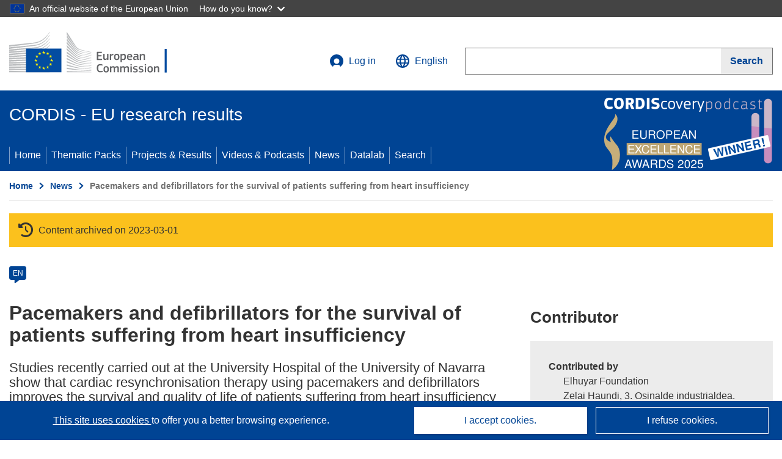

--- FILE ---
content_type: application/javascript
request_url: https://cordis.europa.eu/build/projectsInfoPackItem.98f34d36.js
body_size: 7702
content:
"use strict";(self.webpackChunk=self.webpackChunk||[]).push([[991],{414(e,t,n){n(8706),n(5276),n(4185),Object.defineProperty(t,"__esModule",{value:!0}),t.constructLink=function(e,t,n,o,r,i){void 0===n&&(n="id");void 0===o&&(o="en");void 0===i&&(i=!0);var c="en"===o?"":"/".concat(o),l=r?"/".concat(r):"",a=i?p():"";return"".concat(a,"/").concat(function(e){if(-1!==v.indexOf(e))return"article";if(-1!==m.indexOf(e))return"result";return e}(e),"/").concat(n,"/").concat(t).concat(l).concat(c)},t.get_ENV_URL=p,t.copyUrl=function(e){var t=document.createElement("textarea");t.style.position="fixed",t.style.left="0",t.style.top="0",t.style.opacity="0",t.value=e,document.body.appendChild(t),t.focus(),t.select(),document.execCommand("copy"),document.body.removeChild(t)},t.getAllCollections=function(){return[o,"event",r,i,"programme","project","publication","projectPublication",c,"report",l,a,s,d,u,"mag","deliverable","projectDeliverable","projectDescription",f,"ipr","video"]};var o="brief",r="news",i="interview",c="pubsum",l="exploitable",a="resultsPack",s="projectInfo",d="projectsInfoPack",u="synergyPack",f="story",v=[o,r,"mag",a,i,f,s,d,u],m=[c,l];function p(){try{return document.getElementById("envUrl").dataset.env}catch(e){return console.error(e),""}}},606(e,t,n){n(1629),n(9904),n(4185),n(3851),n(1480),n(6099),n(7495),n(5440),n(3500);var o,r=this&&this.__createBinding||(Object.create?function(e,t,n,o){void 0===o&&(o=n);var r=Object.getOwnPropertyDescriptor(t,n);r&&!("get"in r?!t.__esModule:r.writable||r.configurable)||(r={enumerable:!0,get:function(){return t[n]}}),Object.defineProperty(e,o,r)}:function(e,t,n,o){void 0===o&&(o=n),e[o]=t[n]}),i=this&&this.__setModuleDefault||(Object.create?function(e,t){Object.defineProperty(e,"default",{enumerable:!0,value:t})}:function(e,t){e.default=t}),c=this&&this.__importStar||(o=function(e){return o=Object.getOwnPropertyNames||function(e){var t=[];for(var n in e)Object.prototype.hasOwnProperty.call(e,n)&&(t[t.length]=n);return t},o(e)},function(e){if(e&&e.__esModule)return e;var t={};if(null!=e)for(var n=o(e),c=0;c<n.length;c++)"default"!==n[c]&&r(t,e,n[c]);return i(t,e),t});Object.defineProperty(t,"__esModule",{value:!0});var l=c(n(5880)),a=c(n(3836)),s=c(n(5241)),d=n(9690);!function(){document.querySelectorAll(".webLink-button").forEach(function(e){e.addEventListener("click",function(){var t=e.dataset.id;a.showFromId("modal-"+t)})}),document.querySelectorAll(".infographic-button").forEach(function(e){e.addEventListener("click",function(){a.showFromId("modal-infographic",function(){var t=e.dataset.infographic,n=e.dataset.caption,o=document.getElementById("modal-infographic-download"),r=document.getElementById("modal-infographic-img");o.setAttribute("href",t),r.setAttribute("src",t),r.setAttribute("alt",n),r.setAttribute("title",n)})})}),document.querySelectorAll(".infographic_transcript").forEach(function(e){var t=e.getAttribute("id");e.addEventListener("click",function(){a.showFromId(t.replace("show_","modal-"))})}),l.initCollapse(),s.init();try{var e=document.querySelectorAll("[data-slider]");e.length&&e.forEach(function(e){new d.SliderClass(e.id).init()})}catch(e){console.log(e)}}()},3836(e,t,n){function o(e){try{e.querySelectorAll('a[href]:not([disabled]), button:not([disabled]), textarea:not([disabled]), input[type="text"]:not([disabled]), input[type="radio"]:not([disabled]), input[type="checkbox"]:not([disabled]), select:not([disabled])')[0].focus(),e.addEventListener("keydown",r)}catch(e){console.error(e)}}function r(e){var t=this.querySelectorAll('a[href]:not([disabled]), button:not([disabled]), textarea:not([disabled]), input[type="text"]:not([disabled]), input[type="radio"]:not([disabled]), input[type="checkbox"]:not([disabled]), select:not([disabled])'),n=t[0],o=t[t.length-1];("Tab"===e.key||9===e.keyCode)&&(e.shiftKey?document.activeElement===n&&(o.focus(),e.preventDefault()):document.activeElement===o&&(n.focus(),e.preventDefault()))}function i(e){try{e.removeEventListener("keydown",r)}catch(e){console.error(e)}}n(1629),n(4185),n(6099),n(3500),Object.defineProperty(t,"__esModule",{value:!0}),t.init=function(){document.querySelectorAll(".c-modal").forEach(function(e){e.querySelector(".c-modal__dialog-header-button--close").addEventListener("click",function(t){t.preventDefault(),e.classList.remove("c-modal--visible"),document.body.classList.remove("t-overflow-hidden")})})},t.show=function(e,t){try{return e.classList.add("c-modal--visible"),o(e),document.body.classList.add("t-overflow-hidden"),t&&t(),e}catch(e){console.error(e)}},t.close=function(e,t){try{return e.classList.remove("c-modal--visible"),document.body.classList.remove("t-overflow-hidden"),i(e),t&&t(),e}catch(e){console.error(e)}},t.showFromId=function(e,t){try{var n=document.getElementById(e);return o(n),n.classList.add("c-modal--visible"),document.body.classList.add("t-overflow-hidden"),t&&t(),n}catch(e){console.error(e)}},t.closeFromId=function(e,t){try{var n=document.getElementById(e);return n.classList.remove("c-modal--visible"),document.body.classList.remove("t-overflow-hidden"),i(n),t&&t(),n}catch(e){console.error(e)}}},5241(e,t,n){n(1629),n(9904),n(4185),n(3851),n(1480),n(6099),n(7495),n(5440),n(3500);var o,r=this&&this.__createBinding||(Object.create?function(e,t,n,o){void 0===o&&(o=n);var r=Object.getOwnPropertyDescriptor(t,n);r&&!("get"in r?!t.__esModule:r.writable||r.configurable)||(r={enumerable:!0,get:function(){return t[n]}}),Object.defineProperty(e,o,r)}:function(e,t,n,o){void 0===o&&(o=n),e[o]=t[n]}),i=this&&this.__setModuleDefault||(Object.create?function(e,t){Object.defineProperty(e,"default",{enumerable:!0,value:t})}:function(e,t){e.default=t}),c=this&&this.__importStar||(o=function(e){return o=Object.getOwnPropertyNames||function(e){var t=[];for(var n in e)Object.prototype.hasOwnProperty.call(e,n)&&(t[t.length]=n);return t},o(e)},function(e){if(e&&e.__esModule)return e;var t={};if(null!=e)for(var n=o(e),c=0;c<n.length;c++)"default"!==n[c]&&r(t,e,n[c]);return i(t,e),t});Object.defineProperty(t,"__esModule",{value:!0}),t.init=function(){!function(){var e;try{var t=document.querySelector(".selector-website-invalid-link"),n=document.getElementById("project-info-invalid-link"),o=null===(e=null==t?void 0:t.dataset)||void 0===e?void 0:e.url,r=null==n?void 0:n.querySelectorAll(".selector-invalid-modal-cancel-btn"),i=null==n?void 0:n.querySelector(".selector-invalid-modal-copy-btn"),c=null==n?void 0:n.querySelector(".selector-invalid-modal-goto-btn"),s=null==n?void 0:n.querySelectorAll(".selector-invalid-modal-text");s&&s.forEach(function(e){var t=e.innerHTML.replace("{{ url }}",o);e.innerHTML=t}),null==r||r.forEach(function(e){e.addEventListener("click",function(){l.close(n)})}),i&&i.addEventListener("click",function(){a.copyUrl(o),l.close(n)}),c&&c.addEventListener("click",function(){window.open(o,"_blank","noopener"),l.close(n)}),null==t||t.addEventListener("click",function(e){e.preventDefault(),e.stopPropagation(),l.show(n)})}catch(e){console.error(e)}}()};var l=c(n(3836)),a=c(n(414))},5880(e,t,n){n(1629),n(3418),n(4185),n(6099),n(7764),n(3500),Object.defineProperty(t,"__esModule",{value:!0}),t.initCollapse=function(){Array.from(document.querySelectorAll(".c-selector-collapse")).forEach(function(e){var t=e.querySelector(".c-collapse__link"),n=e.querySelector(".c-collapse__content");"true"!==t.getAttribute("listenerAttached")&&(t.addEventListener("click",function(o){o.preventDefault(),o.stopPropagation(),n.classList.toggle("c-collapse__content-visible"),e.classList.contains("c-collapse__title")||t.classList.toggle("c-collapse__link-visible")}),t.setAttribute("listenerAttached","true"))})}},9690(e,t,n){n(4185),Object.defineProperty(t,"__esModule",{value:!0}),t.SliderClass=void 0;var o=function(){function e(e,t){void 0===t&&(t=330);var n=document.getElementById(e);if(!n)throw new Error("Container element with id '".concat(e,"' not found"));this.scrollAmount=t,this.slider=n.getElementsByClassName("c-cards-slider__slider")[0],this.prevBtn=n.getElementsByClassName("c-cards-slider__prev")[0],this.nextBtn=n.getElementsByClassName("c-cards-slider__next")[0]}return e.prototype.init=function(){var e=this;if(this.slider){var t=document.querySelector("[data-active-slider-item]");t&&this.slider.scrollBy({left:t.offsetLeft-this.slider.offsetLeft,behavior:"smooth"}),this.nextBtn.addEventListener("click",function(){e.slider.scrollBy({left:e.scrollAmount,behavior:"smooth"})}),this.prevBtn.addEventListener("click",function(){e.slider.scrollBy({left:-e.scrollAmount,behavior:"smooth"})})}},e}();t.SliderClass=o}},e=>{e.O(0,[454,633,412],()=>{return t=606,e(e.s=t);var t});e.O()}]);